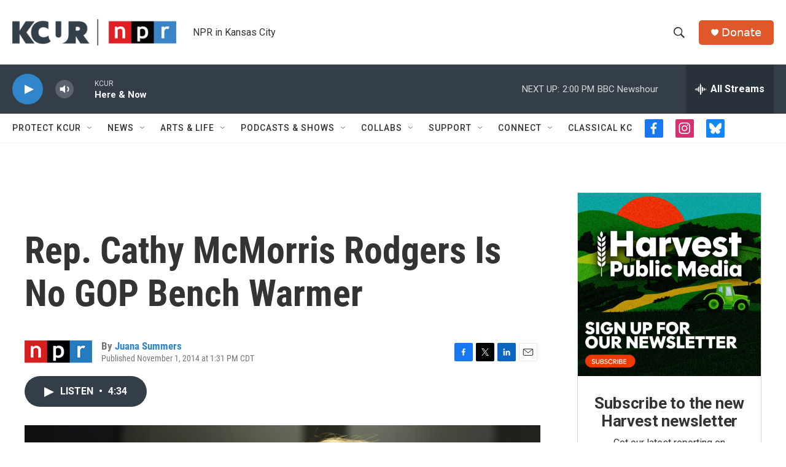

--- FILE ---
content_type: text/html; charset=utf-8
request_url: https://www.google.com/recaptcha/api2/aframe
body_size: 268
content:
<!DOCTYPE HTML><html><head><meta http-equiv="content-type" content="text/html; charset=UTF-8"></head><body><script nonce="Rbk-TlkOpx9uXJOQM9hoTw">/** Anti-fraud and anti-abuse applications only. See google.com/recaptcha */ try{var clients={'sodar':'https://pagead2.googlesyndication.com/pagead/sodar?'};window.addEventListener("message",function(a){try{if(a.source===window.parent){var b=JSON.parse(a.data);var c=clients[b['id']];if(c){var d=document.createElement('img');d.src=c+b['params']+'&rc='+(localStorage.getItem("rc::a")?sessionStorage.getItem("rc::b"):"");window.document.body.appendChild(d);sessionStorage.setItem("rc::e",parseInt(sessionStorage.getItem("rc::e")||0)+1);localStorage.setItem("rc::h",'1768935535032');}}}catch(b){}});window.parent.postMessage("_grecaptcha_ready", "*");}catch(b){}</script></body></html>